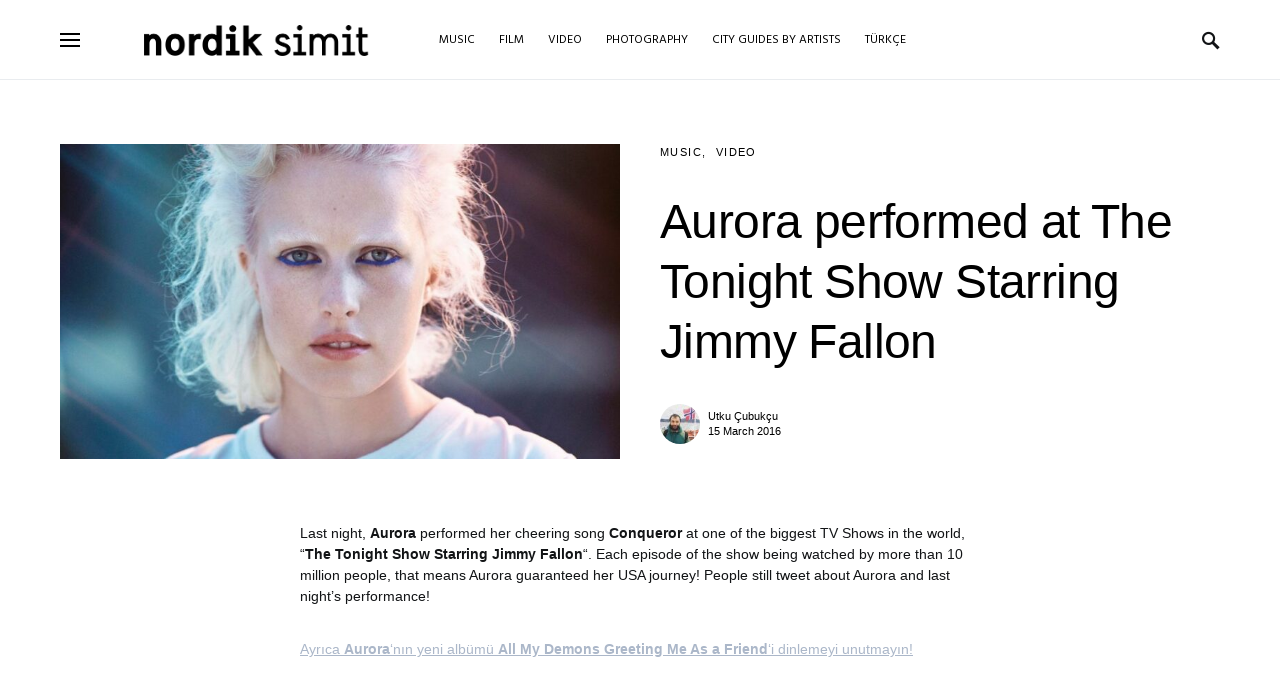

--- FILE ---
content_type: text/html; charset=UTF-8
request_url: https://nordiksimit.org/en/2016/03/aurora-performed-at-the-tonight-show-starring-jimmy-fallon/
body_size: 14969
content:
<!doctype html>
<html lang="en-AU">
<head>
	<meta charset="UTF-8" />
	<meta name="viewport" content="width=device-width, initial-scale=1" />
	<link rel="profile" href="https://gmpg.org/xfn/11" />
	<meta name='robots' content='index, follow, max-image-preview:large, max-snippet:-1, max-video-preview:-1' />

	<!-- This site is optimized with the Yoast SEO plugin v21.6 - https://yoast.com/wordpress/plugins/seo/ -->
	<title>Aurora performed at The Tonight Show Starring Jimmy Fallon - Nordik Simit</title>
	<link rel="canonical" href="https://nordiksimit.org/en/2016/03/aurora-performed-at-the-tonight-show-starring-jimmy-fallon/" />
	<meta name="twitter:label1" content="Written by" />
	<meta name="twitter:data1" content="Utku Çubukçu" />
	<script type="application/ld+json" class="yoast-schema-graph">{"@context":"https://schema.org","@graph":[{"@type":"Article","@id":"https://nordiksimit.org/en/2016/03/aurora-performed-at-the-tonight-show-starring-jimmy-fallon/#article","isPartOf":{"@id":"https://nordiksimit.org/en/2016/03/aurora-performed-at-the-tonight-show-starring-jimmy-fallon/"},"author":{"name":"Utku Çubukçu","@id":"https://nordiksimit.org/en/#/schema/person/4b09b197f07ed3cc49e000c8accf785b"},"headline":"Aurora performed at The Tonight Show Starring Jimmy Fallon","datePublished":"2016-03-15T08:32:14+00:00","dateModified":"2020-01-25T04:06:31+00:00","mainEntityOfPage":{"@id":"https://nordiksimit.org/en/2016/03/aurora-performed-at-the-tonight-show-starring-jimmy-fallon/"},"wordCount":101,"commentCount":0,"publisher":{"@id":"https://nordiksimit.org/en/#organization"},"image":{"@id":"https://nordiksimit.org/en/2016/03/aurora-performed-at-the-tonight-show-starring-jimmy-fallon/#primaryimage"},"thumbnailUrl":"https://nordiksimit.org/wp-content/uploads/2016/03/SS_Bendik-000704.jpg","keywords":["aurora"],"articleSection":["Music","Video"],"inLanguage":"en-AU","potentialAction":[{"@type":"CommentAction","name":"Comment","target":["https://nordiksimit.org/en/2016/03/aurora-performed-at-the-tonight-show-starring-jimmy-fallon/#respond"]}]},{"@type":"WebPage","@id":"https://nordiksimit.org/en/2016/03/aurora-performed-at-the-tonight-show-starring-jimmy-fallon/","url":"https://nordiksimit.org/en/2016/03/aurora-performed-at-the-tonight-show-starring-jimmy-fallon/","name":"Aurora performed at The Tonight Show Starring Jimmy Fallon - Nordik Simit","isPartOf":{"@id":"https://nordiksimit.org/en/#website"},"primaryImageOfPage":{"@id":"https://nordiksimit.org/en/2016/03/aurora-performed-at-the-tonight-show-starring-jimmy-fallon/#primaryimage"},"image":{"@id":"https://nordiksimit.org/en/2016/03/aurora-performed-at-the-tonight-show-starring-jimmy-fallon/#primaryimage"},"thumbnailUrl":"https://nordiksimit.org/wp-content/uploads/2016/03/SS_Bendik-000704.jpg","datePublished":"2016-03-15T08:32:14+00:00","dateModified":"2020-01-25T04:06:31+00:00","breadcrumb":{"@id":"https://nordiksimit.org/en/2016/03/aurora-performed-at-the-tonight-show-starring-jimmy-fallon/#breadcrumb"},"inLanguage":"en-AU","potentialAction":[{"@type":"ReadAction","target":["https://nordiksimit.org/en/2016/03/aurora-performed-at-the-tonight-show-starring-jimmy-fallon/"]}]},{"@type":"ImageObject","inLanguage":"en-AU","@id":"https://nordiksimit.org/en/2016/03/aurora-performed-at-the-tonight-show-starring-jimmy-fallon/#primaryimage","url":"https://nordiksimit.org/wp-content/uploads/2016/03/SS_Bendik-000704.jpg","contentUrl":"https://nordiksimit.org/wp-content/uploads/2016/03/SS_Bendik-000704.jpg","width":980,"height":551,"caption":""},{"@type":"BreadcrumbList","@id":"https://nordiksimit.org/en/2016/03/aurora-performed-at-the-tonight-show-starring-jimmy-fallon/#breadcrumb","itemListElement":[{"@type":"ListItem","position":1,"name":"Home","item":"https://nordiksimit.org/en/"},{"@type":"ListItem","position":2,"name":"Music","item":"https://nordiksimit.org/en/category/music-en/"},{"@type":"ListItem","position":3,"name":"Aurora performed at The Tonight Show Starring Jimmy Fallon"}]},{"@type":"WebSite","@id":"https://nordiksimit.org/en/#website","url":"https://nordiksimit.org/en/","name":"Nordik Simit","description":"Online Nordic Art and Culture Magazine","publisher":{"@id":"https://nordiksimit.org/en/#organization"},"potentialAction":[{"@type":"SearchAction","target":{"@type":"EntryPoint","urlTemplate":"https://nordiksimit.org/en/?s={search_term_string}"},"query-input":"required name=search_term_string"}],"inLanguage":"en-AU"},{"@type":"Organization","@id":"https://nordiksimit.org/en/#organization","name":"Nordik Simit","url":"https://nordiksimit.org/en/","logo":{"@type":"ImageObject","inLanguage":"en-AU","@id":"https://nordiksimit.org/en/#/schema/logo/image/","url":"https://nordiksimit.org/wp-content/uploads/2020/01/nordik-simit-footer.png","contentUrl":"https://nordiksimit.org/wp-content/uploads/2020/01/nordik-simit-footer.png","width":500,"height":100,"caption":"Nordik Simit"},"image":{"@id":"https://nordiksimit.org/en/#/schema/logo/image/"},"sameAs":["https://www.facebook.com/nordiksimit","https://twitter.com/nordiksimit","https://www.instagram.com/nordiksimit","https://www.linkedin.com/company/nordik-simit","https://www.pinterest.com/nordiksimit/","https://www.youtube.com/channel/UCk7tDbjAgZ94Ua3t4iPhywA"]},{"@type":"Person","@id":"https://nordiksimit.org/en/#/schema/person/4b09b197f07ed3cc49e000c8accf785b","name":"Utku Çubukçu","image":{"@type":"ImageObject","inLanguage":"en-AU","@id":"https://nordiksimit.org/en/#/schema/person/image/","url":"https://secure.gravatar.com/avatar/216a9e223f706358953a90dea42dfc26?s=96&d=mm&r=g","contentUrl":"https://secure.gravatar.com/avatar/216a9e223f706358953a90dea42dfc26?s=96&d=mm&r=g","caption":"Utku Çubukçu"},"sameAs":["http://nordiksimit.com","facebook.com/utkuc7","instagram.com/utkucb"],"url":"https://nordiksimit.org/en/author/nordik-simit/"}]}</script>
	<!-- / Yoast SEO plugin. -->


<link rel='dns-prefetch' href='//secure.gravatar.com' />
<link rel='dns-prefetch' href='//stats.wp.com' />
<link rel='dns-prefetch' href='//v0.wordpress.com' />
<link rel="alternate" type="application/rss+xml" title="Nordik Simit &raquo; Feed" href="https://nordiksimit.org/en/feed/" />
<link rel="alternate" type="application/rss+xml" title="Nordik Simit &raquo; Comments Feed" href="https://nordiksimit.org/en/comments/feed/" />
<link rel="alternate" type="application/rss+xml" title="Nordik Simit &raquo; Aurora performed at The Tonight Show Starring Jimmy Fallon Comments Feed" href="https://nordiksimit.org/en/2016/03/aurora-performed-at-the-tonight-show-starring-jimmy-fallon/feed/" />
		<!-- This site uses the Google Analytics by MonsterInsights plugin v8.22.0 - Using Analytics tracking - https://www.monsterinsights.com/ -->
							<script src="//www.googletagmanager.com/gtag/js?id=G-91NPFGXRND"  data-cfasync="false" data-wpfc-render="false" type="text/javascript" async></script>
			<script data-cfasync="false" data-wpfc-render="false" type="text/javascript">
				var mi_version = '8.22.0';
				var mi_track_user = true;
				var mi_no_track_reason = '';
				
								var disableStrs = [
										'ga-disable-G-91NPFGXRND',
									];

				/* Function to detect opted out users */
				function __gtagTrackerIsOptedOut() {
					for (var index = 0; index < disableStrs.length; index++) {
						if (document.cookie.indexOf(disableStrs[index] + '=true') > -1) {
							return true;
						}
					}

					return false;
				}

				/* Disable tracking if the opt-out cookie exists. */
				if (__gtagTrackerIsOptedOut()) {
					for (var index = 0; index < disableStrs.length; index++) {
						window[disableStrs[index]] = true;
					}
				}

				/* Opt-out function */
				function __gtagTrackerOptout() {
					for (var index = 0; index < disableStrs.length; index++) {
						document.cookie = disableStrs[index] + '=true; expires=Thu, 31 Dec 2099 23:59:59 UTC; path=/';
						window[disableStrs[index]] = true;
					}
				}

				if ('undefined' === typeof gaOptout) {
					function gaOptout() {
						__gtagTrackerOptout();
					}
				}
								window.dataLayer = window.dataLayer || [];

				window.MonsterInsightsDualTracker = {
					helpers: {},
					trackers: {},
				};
				if (mi_track_user) {
					function __gtagDataLayer() {
						dataLayer.push(arguments);
					}

					function __gtagTracker(type, name, parameters) {
						if (!parameters) {
							parameters = {};
						}

						if (parameters.send_to) {
							__gtagDataLayer.apply(null, arguments);
							return;
						}

						if (type === 'event') {
														parameters.send_to = monsterinsights_frontend.v4_id;
							var hookName = name;
							if (typeof parameters['event_category'] !== 'undefined') {
								hookName = parameters['event_category'] + ':' + name;
							}

							if (typeof MonsterInsightsDualTracker.trackers[hookName] !== 'undefined') {
								MonsterInsightsDualTracker.trackers[hookName](parameters);
							} else {
								__gtagDataLayer('event', name, parameters);
							}
							
						} else {
							__gtagDataLayer.apply(null, arguments);
						}
					}

					__gtagTracker('js', new Date());
					__gtagTracker('set', {
						'developer_id.dZGIzZG': true,
											});
										__gtagTracker('config', 'G-91NPFGXRND', {"forceSSL":"true"} );
															window.gtag = __gtagTracker;										(function () {
						/* https://developers.google.com/analytics/devguides/collection/analyticsjs/ */
						/* ga and __gaTracker compatibility shim. */
						var noopfn = function () {
							return null;
						};
						var newtracker = function () {
							return new Tracker();
						};
						var Tracker = function () {
							return null;
						};
						var p = Tracker.prototype;
						p.get = noopfn;
						p.set = noopfn;
						p.send = function () {
							var args = Array.prototype.slice.call(arguments);
							args.unshift('send');
							__gaTracker.apply(null, args);
						};
						var __gaTracker = function () {
							var len = arguments.length;
							if (len === 0) {
								return;
							}
							var f = arguments[len - 1];
							if (typeof f !== 'object' || f === null || typeof f.hitCallback !== 'function') {
								if ('send' === arguments[0]) {
									var hitConverted, hitObject = false, action;
									if ('event' === arguments[1]) {
										if ('undefined' !== typeof arguments[3]) {
											hitObject = {
												'eventAction': arguments[3],
												'eventCategory': arguments[2],
												'eventLabel': arguments[4],
												'value': arguments[5] ? arguments[5] : 1,
											}
										}
									}
									if ('pageview' === arguments[1]) {
										if ('undefined' !== typeof arguments[2]) {
											hitObject = {
												'eventAction': 'page_view',
												'page_path': arguments[2],
											}
										}
									}
									if (typeof arguments[2] === 'object') {
										hitObject = arguments[2];
									}
									if (typeof arguments[5] === 'object') {
										Object.assign(hitObject, arguments[5]);
									}
									if ('undefined' !== typeof arguments[1].hitType) {
										hitObject = arguments[1];
										if ('pageview' === hitObject.hitType) {
											hitObject.eventAction = 'page_view';
										}
									}
									if (hitObject) {
										action = 'timing' === arguments[1].hitType ? 'timing_complete' : hitObject.eventAction;
										hitConverted = mapArgs(hitObject);
										__gtagTracker('event', action, hitConverted);
									}
								}
								return;
							}

							function mapArgs(args) {
								var arg, hit = {};
								var gaMap = {
									'eventCategory': 'event_category',
									'eventAction': 'event_action',
									'eventLabel': 'event_label',
									'eventValue': 'event_value',
									'nonInteraction': 'non_interaction',
									'timingCategory': 'event_category',
									'timingVar': 'name',
									'timingValue': 'value',
									'timingLabel': 'event_label',
									'page': 'page_path',
									'location': 'page_location',
									'title': 'page_title',
									'referrer' : 'page_referrer',
								};
								for (arg in args) {
																		if (!(!args.hasOwnProperty(arg) || !gaMap.hasOwnProperty(arg))) {
										hit[gaMap[arg]] = args[arg];
									} else {
										hit[arg] = args[arg];
									}
								}
								return hit;
							}

							try {
								f.hitCallback();
							} catch (ex) {
							}
						};
						__gaTracker.create = newtracker;
						__gaTracker.getByName = newtracker;
						__gaTracker.getAll = function () {
							return [];
						};
						__gaTracker.remove = noopfn;
						__gaTracker.loaded = true;
						window['__gaTracker'] = __gaTracker;
					})();
									} else {
										console.log("");
					(function () {
						function __gtagTracker() {
							return null;
						}

						window['__gtagTracker'] = __gtagTracker;
						window['gtag'] = __gtagTracker;
					})();
									}
			</script>
				<!-- / Google Analytics by MonsterInsights -->
		<script type="text/javascript">
window._wpemojiSettings = {"baseUrl":"https:\/\/s.w.org\/images\/core\/emoji\/14.0.0\/72x72\/","ext":".png","svgUrl":"https:\/\/s.w.org\/images\/core\/emoji\/14.0.0\/svg\/","svgExt":".svg","source":{"concatemoji":"https:\/\/nordiksimit.org\/wp-includes\/js\/wp-emoji-release.min.js?ver=6.2.8"}};
/*! This file is auto-generated */
!function(e,a,t){var n,r,o,i=a.createElement("canvas"),p=i.getContext&&i.getContext("2d");function s(e,t){p.clearRect(0,0,i.width,i.height),p.fillText(e,0,0);e=i.toDataURL();return p.clearRect(0,0,i.width,i.height),p.fillText(t,0,0),e===i.toDataURL()}function c(e){var t=a.createElement("script");t.src=e,t.defer=t.type="text/javascript",a.getElementsByTagName("head")[0].appendChild(t)}for(o=Array("flag","emoji"),t.supports={everything:!0,everythingExceptFlag:!0},r=0;r<o.length;r++)t.supports[o[r]]=function(e){if(p&&p.fillText)switch(p.textBaseline="top",p.font="600 32px Arial",e){case"flag":return s("\ud83c\udff3\ufe0f\u200d\u26a7\ufe0f","\ud83c\udff3\ufe0f\u200b\u26a7\ufe0f")?!1:!s("\ud83c\uddfa\ud83c\uddf3","\ud83c\uddfa\u200b\ud83c\uddf3")&&!s("\ud83c\udff4\udb40\udc67\udb40\udc62\udb40\udc65\udb40\udc6e\udb40\udc67\udb40\udc7f","\ud83c\udff4\u200b\udb40\udc67\u200b\udb40\udc62\u200b\udb40\udc65\u200b\udb40\udc6e\u200b\udb40\udc67\u200b\udb40\udc7f");case"emoji":return!s("\ud83e\udef1\ud83c\udffb\u200d\ud83e\udef2\ud83c\udfff","\ud83e\udef1\ud83c\udffb\u200b\ud83e\udef2\ud83c\udfff")}return!1}(o[r]),t.supports.everything=t.supports.everything&&t.supports[o[r]],"flag"!==o[r]&&(t.supports.everythingExceptFlag=t.supports.everythingExceptFlag&&t.supports[o[r]]);t.supports.everythingExceptFlag=t.supports.everythingExceptFlag&&!t.supports.flag,t.DOMReady=!1,t.readyCallback=function(){t.DOMReady=!0},t.supports.everything||(n=function(){t.readyCallback()},a.addEventListener?(a.addEventListener("DOMContentLoaded",n,!1),e.addEventListener("load",n,!1)):(e.attachEvent("onload",n),a.attachEvent("onreadystatechange",function(){"complete"===a.readyState&&t.readyCallback()})),(e=t.source||{}).concatemoji?c(e.concatemoji):e.wpemoji&&e.twemoji&&(c(e.twemoji),c(e.wpemoji)))}(window,document,window._wpemojiSettings);
</script>
<style type="text/css">
img.wp-smiley,
img.emoji {
	display: inline !important;
	border: none !important;
	box-shadow: none !important;
	height: 1em !important;
	width: 1em !important;
	margin: 0 0.07em !important;
	vertical-align: -0.1em !important;
	background: none !important;
	padding: 0 !important;
}
</style>
	<link rel='stylesheet' id='wp-block-library-css' href='https://nordiksimit.org/wp-includes/css/dist/block-library/style.min.css?ver=6.2.8' type='text/css' media='all' />
<style id='wp-block-library-inline-css' type='text/css'>
.has-text-align-justify{text-align:justify;}
</style>
<link rel='stylesheet' id='jetpack-videopress-video-block-view-css' href='https://nordiksimit.org/wp-content/plugins/jetpack/jetpack_vendor/automattic/jetpack-videopress/build/block-editor/blocks/video/view.css?minify=false&#038;ver=34ae973733627b74a14e' type='text/css' media='all' />
<link rel='stylesheet' id='mediaelement-css' href='https://nordiksimit.org/wp-includes/js/mediaelement/mediaelementplayer-legacy.min.css?ver=4.2.17' type='text/css' media='all' />
<link rel='stylesheet' id='wp-mediaelement-css' href='https://nordiksimit.org/wp-includes/js/mediaelement/wp-mediaelement.min.css?ver=6.2.8' type='text/css' media='all' />
<link rel='stylesheet' id='classic-theme-styles-css' href='https://nordiksimit.org/wp-includes/css/classic-themes.min.css?ver=6.2.8' type='text/css' media='all' />
<style id='global-styles-inline-css' type='text/css'>
body{--wp--preset--color--black: #000000;--wp--preset--color--cyan-bluish-gray: #abb8c3;--wp--preset--color--white: #ffffff;--wp--preset--color--pale-pink: #f78da7;--wp--preset--color--vivid-red: #cf2e2e;--wp--preset--color--luminous-vivid-orange: #ff6900;--wp--preset--color--luminous-vivid-amber: #fcb900;--wp--preset--color--light-green-cyan: #7bdcb5;--wp--preset--color--vivid-green-cyan: #00d084;--wp--preset--color--pale-cyan-blue: #8ed1fc;--wp--preset--color--vivid-cyan-blue: #0693e3;--wp--preset--color--vivid-purple: #9b51e0;--wp--preset--gradient--vivid-cyan-blue-to-vivid-purple: linear-gradient(135deg,rgba(6,147,227,1) 0%,rgb(155,81,224) 100%);--wp--preset--gradient--light-green-cyan-to-vivid-green-cyan: linear-gradient(135deg,rgb(122,220,180) 0%,rgb(0,208,130) 100%);--wp--preset--gradient--luminous-vivid-amber-to-luminous-vivid-orange: linear-gradient(135deg,rgba(252,185,0,1) 0%,rgba(255,105,0,1) 100%);--wp--preset--gradient--luminous-vivid-orange-to-vivid-red: linear-gradient(135deg,rgba(255,105,0,1) 0%,rgb(207,46,46) 100%);--wp--preset--gradient--very-light-gray-to-cyan-bluish-gray: linear-gradient(135deg,rgb(238,238,238) 0%,rgb(169,184,195) 100%);--wp--preset--gradient--cool-to-warm-spectrum: linear-gradient(135deg,rgb(74,234,220) 0%,rgb(151,120,209) 20%,rgb(207,42,186) 40%,rgb(238,44,130) 60%,rgb(251,105,98) 80%,rgb(254,248,76) 100%);--wp--preset--gradient--blush-light-purple: linear-gradient(135deg,rgb(255,206,236) 0%,rgb(152,150,240) 100%);--wp--preset--gradient--blush-bordeaux: linear-gradient(135deg,rgb(254,205,165) 0%,rgb(254,45,45) 50%,rgb(107,0,62) 100%);--wp--preset--gradient--luminous-dusk: linear-gradient(135deg,rgb(255,203,112) 0%,rgb(199,81,192) 50%,rgb(65,88,208) 100%);--wp--preset--gradient--pale-ocean: linear-gradient(135deg,rgb(255,245,203) 0%,rgb(182,227,212) 50%,rgb(51,167,181) 100%);--wp--preset--gradient--electric-grass: linear-gradient(135deg,rgb(202,248,128) 0%,rgb(113,206,126) 100%);--wp--preset--gradient--midnight: linear-gradient(135deg,rgb(2,3,129) 0%,rgb(40,116,252) 100%);--wp--preset--duotone--dark-grayscale: url('#wp-duotone-dark-grayscale');--wp--preset--duotone--grayscale: url('#wp-duotone-grayscale');--wp--preset--duotone--purple-yellow: url('#wp-duotone-purple-yellow');--wp--preset--duotone--blue-red: url('#wp-duotone-blue-red');--wp--preset--duotone--midnight: url('#wp-duotone-midnight');--wp--preset--duotone--magenta-yellow: url('#wp-duotone-magenta-yellow');--wp--preset--duotone--purple-green: url('#wp-duotone-purple-green');--wp--preset--duotone--blue-orange: url('#wp-duotone-blue-orange');--wp--preset--font-size--small: 13px;--wp--preset--font-size--medium: 20px;--wp--preset--font-size--large: 36px;--wp--preset--font-size--x-large: 42px;--wp--preset--spacing--20: 0.44rem;--wp--preset--spacing--30: 0.67rem;--wp--preset--spacing--40: 1rem;--wp--preset--spacing--50: 1.5rem;--wp--preset--spacing--60: 2.25rem;--wp--preset--spacing--70: 3.38rem;--wp--preset--spacing--80: 5.06rem;--wp--preset--shadow--natural: 6px 6px 9px rgba(0, 0, 0, 0.2);--wp--preset--shadow--deep: 12px 12px 50px rgba(0, 0, 0, 0.4);--wp--preset--shadow--sharp: 6px 6px 0px rgba(0, 0, 0, 0.2);--wp--preset--shadow--outlined: 6px 6px 0px -3px rgba(255, 255, 255, 1), 6px 6px rgba(0, 0, 0, 1);--wp--preset--shadow--crisp: 6px 6px 0px rgba(0, 0, 0, 1);}:where(.is-layout-flex){gap: 0.5em;}body .is-layout-flow > .alignleft{float: left;margin-inline-start: 0;margin-inline-end: 2em;}body .is-layout-flow > .alignright{float: right;margin-inline-start: 2em;margin-inline-end: 0;}body .is-layout-flow > .aligncenter{margin-left: auto !important;margin-right: auto !important;}body .is-layout-constrained > .alignleft{float: left;margin-inline-start: 0;margin-inline-end: 2em;}body .is-layout-constrained > .alignright{float: right;margin-inline-start: 2em;margin-inline-end: 0;}body .is-layout-constrained > .aligncenter{margin-left: auto !important;margin-right: auto !important;}body .is-layout-constrained > :where(:not(.alignleft):not(.alignright):not(.alignfull)){max-width: var(--wp--style--global--content-size);margin-left: auto !important;margin-right: auto !important;}body .is-layout-constrained > .alignwide{max-width: var(--wp--style--global--wide-size);}body .is-layout-flex{display: flex;}body .is-layout-flex{flex-wrap: wrap;align-items: center;}body .is-layout-flex > *{margin: 0;}:where(.wp-block-columns.is-layout-flex){gap: 2em;}.has-black-color{color: var(--wp--preset--color--black) !important;}.has-cyan-bluish-gray-color{color: var(--wp--preset--color--cyan-bluish-gray) !important;}.has-white-color{color: var(--wp--preset--color--white) !important;}.has-pale-pink-color{color: var(--wp--preset--color--pale-pink) !important;}.has-vivid-red-color{color: var(--wp--preset--color--vivid-red) !important;}.has-luminous-vivid-orange-color{color: var(--wp--preset--color--luminous-vivid-orange) !important;}.has-luminous-vivid-amber-color{color: var(--wp--preset--color--luminous-vivid-amber) !important;}.has-light-green-cyan-color{color: var(--wp--preset--color--light-green-cyan) !important;}.has-vivid-green-cyan-color{color: var(--wp--preset--color--vivid-green-cyan) !important;}.has-pale-cyan-blue-color{color: var(--wp--preset--color--pale-cyan-blue) !important;}.has-vivid-cyan-blue-color{color: var(--wp--preset--color--vivid-cyan-blue) !important;}.has-vivid-purple-color{color: var(--wp--preset--color--vivid-purple) !important;}.has-black-background-color{background-color: var(--wp--preset--color--black) !important;}.has-cyan-bluish-gray-background-color{background-color: var(--wp--preset--color--cyan-bluish-gray) !important;}.has-white-background-color{background-color: var(--wp--preset--color--white) !important;}.has-pale-pink-background-color{background-color: var(--wp--preset--color--pale-pink) !important;}.has-vivid-red-background-color{background-color: var(--wp--preset--color--vivid-red) !important;}.has-luminous-vivid-orange-background-color{background-color: var(--wp--preset--color--luminous-vivid-orange) !important;}.has-luminous-vivid-amber-background-color{background-color: var(--wp--preset--color--luminous-vivid-amber) !important;}.has-light-green-cyan-background-color{background-color: var(--wp--preset--color--light-green-cyan) !important;}.has-vivid-green-cyan-background-color{background-color: var(--wp--preset--color--vivid-green-cyan) !important;}.has-pale-cyan-blue-background-color{background-color: var(--wp--preset--color--pale-cyan-blue) !important;}.has-vivid-cyan-blue-background-color{background-color: var(--wp--preset--color--vivid-cyan-blue) !important;}.has-vivid-purple-background-color{background-color: var(--wp--preset--color--vivid-purple) !important;}.has-black-border-color{border-color: var(--wp--preset--color--black) !important;}.has-cyan-bluish-gray-border-color{border-color: var(--wp--preset--color--cyan-bluish-gray) !important;}.has-white-border-color{border-color: var(--wp--preset--color--white) !important;}.has-pale-pink-border-color{border-color: var(--wp--preset--color--pale-pink) !important;}.has-vivid-red-border-color{border-color: var(--wp--preset--color--vivid-red) !important;}.has-luminous-vivid-orange-border-color{border-color: var(--wp--preset--color--luminous-vivid-orange) !important;}.has-luminous-vivid-amber-border-color{border-color: var(--wp--preset--color--luminous-vivid-amber) !important;}.has-light-green-cyan-border-color{border-color: var(--wp--preset--color--light-green-cyan) !important;}.has-vivid-green-cyan-border-color{border-color: var(--wp--preset--color--vivid-green-cyan) !important;}.has-pale-cyan-blue-border-color{border-color: var(--wp--preset--color--pale-cyan-blue) !important;}.has-vivid-cyan-blue-border-color{border-color: var(--wp--preset--color--vivid-cyan-blue) !important;}.has-vivid-purple-border-color{border-color: var(--wp--preset--color--vivid-purple) !important;}.has-vivid-cyan-blue-to-vivid-purple-gradient-background{background: var(--wp--preset--gradient--vivid-cyan-blue-to-vivid-purple) !important;}.has-light-green-cyan-to-vivid-green-cyan-gradient-background{background: var(--wp--preset--gradient--light-green-cyan-to-vivid-green-cyan) !important;}.has-luminous-vivid-amber-to-luminous-vivid-orange-gradient-background{background: var(--wp--preset--gradient--luminous-vivid-amber-to-luminous-vivid-orange) !important;}.has-luminous-vivid-orange-to-vivid-red-gradient-background{background: var(--wp--preset--gradient--luminous-vivid-orange-to-vivid-red) !important;}.has-very-light-gray-to-cyan-bluish-gray-gradient-background{background: var(--wp--preset--gradient--very-light-gray-to-cyan-bluish-gray) !important;}.has-cool-to-warm-spectrum-gradient-background{background: var(--wp--preset--gradient--cool-to-warm-spectrum) !important;}.has-blush-light-purple-gradient-background{background: var(--wp--preset--gradient--blush-light-purple) !important;}.has-blush-bordeaux-gradient-background{background: var(--wp--preset--gradient--blush-bordeaux) !important;}.has-luminous-dusk-gradient-background{background: var(--wp--preset--gradient--luminous-dusk) !important;}.has-pale-ocean-gradient-background{background: var(--wp--preset--gradient--pale-ocean) !important;}.has-electric-grass-gradient-background{background: var(--wp--preset--gradient--electric-grass) !important;}.has-midnight-gradient-background{background: var(--wp--preset--gradient--midnight) !important;}.has-small-font-size{font-size: var(--wp--preset--font-size--small) !important;}.has-medium-font-size{font-size: var(--wp--preset--font-size--medium) !important;}.has-large-font-size{font-size: var(--wp--preset--font-size--large) !important;}.has-x-large-font-size{font-size: var(--wp--preset--font-size--x-large) !important;}
.wp-block-navigation a:where(:not(.wp-element-button)){color: inherit;}
:where(.wp-block-columns.is-layout-flex){gap: 2em;}
.wp-block-pullquote{font-size: 1.5em;line-height: 1.6;}
</style>
<link rel='stylesheet' id='redux-extendify-styles-css' href='https://nordiksimit.org/wp-content/plugins/redux-framework/redux-core/assets/css/extendify-utilities.css?ver=4.4.10' type='text/css' media='all' />
<link rel='stylesheet' id='sc-frontend-style-css' href='https://nordiksimit.org/wp-content/plugins/shortcodes-indep/css/frontend-style.css?ver=6.2.8' type='text/css' media='all' />
<link rel='stylesheet' id='csco-styles-css' href='https://nordiksimit.org/wp-content/themes/once/style.css?ver=1.0.5' type='text/css' media='all' />
<style id='csco-styles-inline-css' type='text/css'>
.searchwp-live-search-no-min-chars:after { content: "Continue typing" }
</style>
<link rel='stylesheet' id='searchwp-live-search-css' href='https://nordiksimit.org/wp-content/plugins/searchwp-live-ajax-search/assets/styles/style.css?ver=1.7.6' type='text/css' media='all' />
<link rel='stylesheet' id='jetpack_css-css' href='https://nordiksimit.org/wp-content/plugins/jetpack/css/jetpack.css?ver=12.2.2' type='text/css' media='all' />
<script type='text/javascript' src='https://nordiksimit.org/wp-content/plugins/google-analytics-for-wordpress/assets/js/frontend-gtag.min.js?ver=8.22.0' id='monsterinsights-frontend-script-js'></script>
<script data-cfasync="false" data-wpfc-render="false" type="text/javascript" id='monsterinsights-frontend-script-js-extra'>/* <![CDATA[ */
var monsterinsights_frontend = {"js_events_tracking":"true","download_extensions":"doc,pdf,ppt,zip,xls,docx,pptx,xlsx","inbound_paths":"[]","home_url":"https:\/\/nordiksimit.org","hash_tracking":"false","v4_id":"G-91NPFGXRND"};/* ]]> */
</script>
<script type='text/javascript' id='jquery-core-js-extra'>
/* <![CDATA[ */
var csco_mega_menu = {"rest_url":"https:\/\/nordiksimit.org\/wp-json\/csco\/v1\/menu-posts"};
/* ]]> */
</script>
<script type='text/javascript' src='https://nordiksimit.org/wp-includes/js/jquery/jquery.min.js?ver=3.6.4' id='jquery-core-js'></script>
<script type='text/javascript' src='https://nordiksimit.org/wp-includes/js/jquery/jquery-migrate.min.js?ver=3.4.0' id='jquery-migrate-js'></script>
<link rel="https://api.w.org/" href="https://nordiksimit.org/wp-json/" /><link rel="alternate" type="application/json" href="https://nordiksimit.org/wp-json/wp/v2/posts/23072" /><link rel="EditURI" type="application/rsd+xml" title="RSD" href="https://nordiksimit.org/xmlrpc.php?rsd" />
<link rel="wlwmanifest" type="application/wlwmanifest+xml" href="https://nordiksimit.org/wp-includes/wlwmanifest.xml" />
<meta name="generator" content="WordPress 6.2.8" />
<link rel='shortlink' href='https://wp.me/p5kA11-608' />
<link rel="alternate" type="application/json+oembed" href="https://nordiksimit.org/wp-json/oembed/1.0/embed?url=https%3A%2F%2Fnordiksimit.org%2Fen%2F2016%2F03%2Faurora-performed-at-the-tonight-show-starring-jimmy-fallon%2F" />
<link rel="alternate" type="text/xml+oembed" href="https://nordiksimit.org/wp-json/oembed/1.0/embed?url=https%3A%2F%2Fnordiksimit.org%2Fen%2F2016%2F03%2Faurora-performed-at-the-tonight-show-starring-jimmy-fallon%2F&#038;format=xml" />
<meta name="generator" content="Redux 4.4.10" />	<style>img#wpstats{display:none}</style>
		
<!-- Jetpack Open Graph Tags -->
<meta property="og:type" content="article" />
<meta property="og:title" content="Aurora performed at The Tonight Show Starring Jimmy Fallon" />
<meta property="og:url" content="https://nordiksimit.org/en/2016/03/aurora-performed-at-the-tonight-show-starring-jimmy-fallon/" />
<meta property="og:description" content="Last night, Aurora performed her cheering song Conqueror at one of the biggest TV Shows in the world, &#8220;The Tonight Show Starring Jimmy Fallon&#8221;. Each episode of the show being watched by…" />
<meta property="article:published_time" content="2016-03-15T08:32:14+00:00" />
<meta property="article:modified_time" content="2020-01-25T04:06:31+00:00" />
<meta property="og:site_name" content="Nordik Simit" />
<meta property="og:image" content="https://nordiksimit.org/wp-content/uploads/2016/03/SS_Bendik-000704.jpg" />
<meta property="og:image:width" content="980" />
<meta property="og:image:height" content="551" />
<meta property="og:image:alt" content="" />
<meta property="og:locale" content="en_US" />
<meta name="twitter:text:title" content="Aurora performed at The Tonight Show Starring Jimmy Fallon" />
<meta name="twitter:image" content="https://nordiksimit.org/wp-content/uploads/2016/03/SS_Bendik-000704.jpg?w=640" />
<meta name="twitter:card" content="summary_large_image" />

<!-- End Jetpack Open Graph Tags -->
<link rel="icon" href="https://nordiksimit.org/wp-content/uploads/2020/01/cropped-favicon-32x32.png" sizes="32x32" />
<link rel="icon" href="https://nordiksimit.org/wp-content/uploads/2020/01/cropped-favicon-192x192.png" sizes="192x192" />
<link rel="apple-touch-icon" href="https://nordiksimit.org/wp-content/uploads/2020/01/cropped-favicon-180x180.png" />
<meta name="msapplication-TileImage" content="https://nordiksimit.org/wp-content/uploads/2020/01/cropped-favicon-270x270.png" />
<style type="text/css" id="wp-custom-css">@media screen and ( max-width:500px) {
	
		.site-content:nth-child(1) {
			margin-top:4rem;
		
	}
	.site-content {
			margin-top:0;
		margin-bottom: 3rem;
		
	}
	
}


.pk-share-buttons-total, .pk-share-buttons-count  {
	display: none!important;
}

.offcanvas,.offcanvas-header {
	background-color:#efefef!important;
}
.cs-custom-content-post_carousel-after {
	text-align:center;
	margin-top:5%;
}
.footer-last {
	background-color: #5e6673;
	padding:  2% 3% 1% 3%;
	width: 100%;
	color: #f2f5f6;
	font-size: 80%;
}
.footer-last a {
	color: white;
}
.f-left {
	text-align:left!important;
	display: inline-block;
	width: 49%;
}
.f-right {
		text-align:right!important;
	display: inline-block;
	width: 49%;
}</style><style id="kirki-inline-styles">a:hover, .entry-content a, .must-log-in a, blockquote:before, .post-meta a:hover, .post-meta a:focus, .post-meta .author a:hover, .post-meta .author a:focus, .cs-bg-dark .pk-social-links-scheme-bold:not(.pk-social-links-scheme-light-rounded) .pk-social-links-link .pk-social-links-icon, .subscribe-title, .entry-share .pk-share-buttons-scheme-default .pk-share-buttons-link:hover, .post-sidebar-shares .pk-share-buttons-scheme-default .pk-share-buttons-link:hover, .pk-share-buttons-after-post.pk-share-buttons-scheme-default .pk-share-buttons-link:hover{color:#abb7c9;}article .cs-overlay .post-categories a:hover, .cs-list-articles > li > a:hover:before, .wp-block-button .wp-block-button__link:not(.has-background), .pk-bg-primary, .pk-button-primary, .pk-pin-it:hover, .pk-badge-primary, h2.pk-heading-numbered:before, .cs-bg-dark .pk-social-links-scheme-light-rounded .pk-social-links-link:hover .pk-social-links-icon, .post-sidebar-shares .pk-share-buttons-link .pk-share-buttons-count, .pk-scroll-to-top:hover .cs-icon-arrow, .pk-widget-posts .pk-post-outer:hover .pk-current-number{background-color:#abb7c9;}.site-search-wrap, .cs-featured-post-boxed .featured-post-inner, .widget_search .cs-input-group, .post-subscribe, .cs-bg-dark.post-prev-next-along, .widget .pk-subscribe-form-wrap, .pk-scroll-to-top .cs-icon-arrow, .pk-widget-posts .pk-current-number, .widget .pk-social-links-scheme-light-bg .pk-social-links-link, .widget .pk-social-links-scheme-light-rounded .pk-social-links-link .pk-social-links-icon{background-color:#f2f5f6;}button, input[type="button"], input[type="reset"], input[type="submit"], .button, .site .entry-content .pk-button-primary{color:#5e6673;}button:hover, input[type="button"]:hover, input[type="reset"]:hover, input[type="submit"]:hover, .button:hover, .site .entry-content .pk-button-primary:hover, .site .entry-content .pk-button-primary:focus, .site .entry-content .pk-button-primary:active{background-color:#b4bbc5;}.site button:before, .site .button:before, .site .load-more.loading:before{background-color:#b4bbc5;}.site button:hover, .site .button:hover{border-color:#b4bbc5;}.header-large .navbar-topbar, .header-with-top-bar .navbar-topbar{background-color:#FAFAFA;}.navbar-primary, .offcanvas-header{background-color:#FFFFFF;}.navbar-nav > .menu-item > a .pk-badge:after{border-color:#FFFFFF;}.navbar-nav .menu-item .sub-menu, .navbar-nav .cs-mega-menu-has-category .sub-menu{background-color:#FFFFFF;}.navbar-nav > li.menu-item-has-children > .sub-menu:after{border-bottom-color:#FFFFFF;}.footer-info{background-color:#f2f5f6;}.meta-category-sep:after{color:#000000;}.meta-category-sep-dash:after, .meta-category-sep-middle:after, .meta-category-sep-diamond:after, .meta-category-sep-square:after, .meta-category-sep-brick:after{background-color:#000000;}.entry-title-effect-simple a:hover .meta-category, .entry-title-effect-simple a:focus .meta-category, .entry-title-effect-simple .meta-category a:hover, .entry-title-effect-simple .meta-category a:focus{color:#e4ebf6;}.entry-title-effect-underline a .title-line, .entry-title-effect-shadow a .title-line{background-image:linear-gradient(to right, #e4ebf6 0%, #e4ebf6 100%);}button, input[type="button"], input[type="reset"], input[type="submit"], .button, .pk-button, .cs-overlay .post-categories a, .site-search [type="search"], .subcategories .cs-nav-link, .post-header .pk-share-buttons-wrap .pk-share-buttons-link, .pk-dropcap-borders:first-letter, .pk-dropcap-bg-inverse:first-letter, .pk-dropcap-bg-light:first-letter, .footer-instagram .instagram-username{-webkit-border-radius:0;-moz-border-radius:0;border-radius:0;}body{font-family:now-alt,-apple-system, BlinkMacSystemFont, "Segoe UI", Roboto, "Helvetica Neue", Arial, sans-serif, "Apple Color Emoji", "Segoe UI Emoji", "Segoe UI Symbol", "Noto Color Emoji";font-size:1rem;font-weight:400;letter-spacing:0px;}button, .button, input[type="button"], input[type="reset"], input[type="submit"], .cs-font-primary, .no-comments, .text-action, .archive-wrap .more-link, .share-total, .nav-links, .comment-reply-link, .post-sidebar-tags a, .meta-category a, .read-more, .entry-more a, .navigation.pagination .nav-links > span, .navigation.pagination .nav-links > a, .subcategories .cs-nav-link, .cs-social-accounts .cs-social-label, .post-prev-next .link-label a, .author-social-accounts .author-social-label{font-family:now-alt,-apple-system, BlinkMacSystemFont, "Segoe UI", Roboto, "Helvetica Neue", Arial, sans-serif, "Apple Color Emoji", "Segoe UI Emoji", "Segoe UI Symbol", "Noto Color Emoji";font-size:0.6875rem;font-weight:400;letter-spacing:0.125em;text-transform:uppercase;}.pk-font-primary, .entry-meta-details .pk-share-buttons-count, .entry-meta-details .pk-share-buttons-label, .post-sidebar-shares .pk-share-buttons-label, .footer-instagram .instagram-username, .pk-twitter-counters .number, .pk-instagram-counters .number, .pk-alt-instagram-counters .number, .pk-scroll-to-top .cs-btn-caption{font-family:now-alt,-apple-system, BlinkMacSystemFont, "Segoe UI", Roboto, "Helvetica Neue", Arial, sans-serif, "Apple Color Emoji", "Segoe UI Emoji", "Segoe UI Symbol", "Noto Color Emoji";font-size:0.6875rem;font-weight:400;letter-spacing:0.125em;text-transform:uppercase;}small, input[type="text"], input[type="email"], input[type="url"], input[type="password"], input[type="search"], input[type="number"], input[type="tel"], input[type="range"], input[type="date"], input[type="month"], input[type="week"], input[type="time"], input[type="datetime"], input[type="datetime-local"], input[type="color"], div[class*="meta-"], span[class*="meta-"], select, textarea, label, .cs-font-secondary, .post-meta, .archive-count, .page-subtitle, .site-description, figcaption, .post-tags a, .tagcloud a, .post-format-icon, .comment-metadata, .says, .logged-in-as, .must-log-in, .widget_rss ul li .rss-date, .navbar-brand .tagline, .post-sidebar-shares .total-shares, .cs-breadcrumbs, .searchwp-live-search-no-results em, .searchwp-live-search-no-min-chars:after, .cs-video-tools .cs-tooltip, .entry-details .author-wrap, .entry-details .author-wrap a, .footer-copyright{font-family:now-alt,-apple-system, BlinkMacSystemFont, "Segoe UI", Roboto, "Helvetica Neue", Arial, sans-serif, "Apple Color Emoji", "Segoe UI Emoji", "Segoe UI Symbol", "Noto Color Emoji";font-size:0.6875rem;font-weight:400;letter-spacing:0px;text-transform:none;}.wp-caption-text, .wp-block-image figcaption, .wp-block-audio figcaption, .wp-block-embed figcaption, .wp-block-pullquote cite, .wp-block-pullquote.is-style-solid-color blockquote cite, .wp-block-pullquote footer, .wp-block-pullquote .wp-block-pullquote__citation, blockquote cite, .wp-block-quote cite{font-family:now-alt,-apple-system, BlinkMacSystemFont, "Segoe UI", Roboto, "Helvetica Neue", Arial, sans-serif, "Apple Color Emoji", "Segoe UI Emoji", "Segoe UI Symbol", "Noto Color Emoji";font-size:0.6875rem;font-weight:400;letter-spacing:0px;text-transform:none;}.pk-font-secondary, .pk-instagram-counters, .pk-alt-instagram-counters, .pk-twitter-counters, .pk-instagram-item .pk-instagram-data .pk-meta, .pk-alt-instagram-item .pk-alt-instagram-data .pk-meta, .entry-share .pk-share-buttons-total, .post-sidebar-shares .pk-share-buttons-total, .pk-share-buttons-after-post .pk-share-buttons-total{font-family:now-alt,-apple-system, BlinkMacSystemFont, "Segoe UI", Roboto, "Helvetica Neue", Arial, sans-serif, "Apple Color Emoji", "Segoe UI Emoji", "Segoe UI Symbol", "Noto Color Emoji";font-size:0.6875rem;font-weight:400;letter-spacing:0px;text-transform:none;}.entry-excerpt, .post-excerpt, .pk-alt-instagram-desc{font-family:now-alt,-apple-system, BlinkMacSystemFont, "Segoe UI", Roboto, "Helvetica Neue", Arial, sans-serif, "Apple Color Emoji", "Segoe UI Emoji", "Segoe UI Symbol", "Noto Color Emoji";font-size:0.875rem;line-height:1.5;}.entry-content{font-family:now-alt,-apple-system, BlinkMacSystemFont, "Segoe UI", Roboto, "Helvetica Neue", Arial, sans-serif, "Apple Color Emoji", "Segoe UI Emoji", "Segoe UI Symbol", "Noto Color Emoji";font-size:0.875rem;font-weight:400;letter-spacing:inherit;}.site-title{font-family:Nunito Sans;font-size:1.5rem;font-weight:700;letter-spacing:0.25em;text-transform:uppercase;}.footer-title{font-family:Nunito Sans;font-size:1.5rem;font-weight:700;letter-spacing:0.25em;text-transform:uppercase;}.entry-title .title-wrap, .post-header-inner .entry-title, .comment-author .fn, blockquote, .cs-post-carousel .cs-carousel-title, .cs-subscription .cs-subscription-title, .cs-widget-author .cs-author-title, .post-author .title-author{font-family:now-alt,-apple-system, BlinkMacSystemFont, "Segoe UI", Roboto, "Helvetica Neue", Arial, sans-serif, "Apple Color Emoji", "Segoe UI Emoji", "Segoe UI Symbol", "Noto Color Emoji";font-weight:400;letter-spacing:-0.0125em;text-transform:none;}.wp-block-quote, .wp-block-quote p{font-family:now-alt,-apple-system, BlinkMacSystemFont, "Segoe UI", Roboto, "Helvetica Neue", Arial, sans-serif, "Apple Color Emoji", "Segoe UI Emoji", "Segoe UI Symbol", "Noto Color Emoji";font-weight:400;letter-spacing:-0.0125em;text-transform:none;}.post-subscribe .pk-title, .pk-subscribe-form-wrap .pk-font-heading, .footer-subscribe .pk-title, .pk-widget-posts-template-carousel .entry-title, .pk-alt-instagram-title .pk-alt-title, .pk-inline-posts-container .pk-title, .navbar-subscribe .pk-title:first-line{font-family:now-alt,-apple-system, BlinkMacSystemFont, "Segoe UI", Roboto, "Helvetica Neue", Arial, sans-serif, "Apple Color Emoji", "Segoe UI Emoji", "Segoe UI Symbol", "Noto Color Emoji";font-weight:400;letter-spacing:-0.0125em;text-transform:none;}h1, h2, h3, h4, h5, h6, .h1, .h2, .h3, .h4, .h5, .h6, .entry-title .meta-category, .entry-title .meta-category a{font-family:now-alt,-apple-system, BlinkMacSystemFont, "Segoe UI", Roboto, "Helvetica Neue", Arial, sans-serif, "Apple Color Emoji", "Segoe UI Emoji", "Segoe UI Symbol", "Noto Color Emoji";font-weight:400;letter-spacing:-0.0125em;text-transform:none;}.wp-block-cover .wp-block-cover-image-text, .wp-block-cover .wp-block-cover-text, .wp-block-cover h2, .wp-block-cover-image .wp-block-cover-image-text, .wp-block-cover-image .wp-block-cover-text, .wp-block-cover-image h2, .wp-block-pullquote p, p.has-drop-cap:not(:focus):first-letter{font-family:now-alt,-apple-system, BlinkMacSystemFont, "Segoe UI", Roboto, "Helvetica Neue", Arial, sans-serif, "Apple Color Emoji", "Segoe UI Emoji", "Segoe UI Symbol", "Noto Color Emoji";font-weight:400;letter-spacing:-0.0125em;text-transform:none;}.pk-font-heading, .navbar-subscribe .pk-title span{font-family:now-alt,-apple-system, BlinkMacSystemFont, "Segoe UI", Roboto, "Helvetica Neue", Arial, sans-serif, "Apple Color Emoji", "Segoe UI Emoji", "Segoe UI Symbol", "Noto Color Emoji";font-weight:400;letter-spacing:-0.0125em;text-transform:none;}.entry-title-style .title-wrap:first-line, .entry-header .post-header-inner .entry-title:first-line, .archive-full .entry-title:first-line, .comment-author .fn:first-line, .cs-post-carousel .cs-carousel-title:first-line, .cs-subscription .cs-subscription-title:first-line, .post-author .title-author:first-line, .cs-widget-author .cs-author-title:first-line, .cs-mm-post .entry-title:first-line, .footer-subscribe .pk-title:first-line, .pk-subscribe-form-wrap .pk-font-heading:first-line, .pk-font-heading:first-line, .post-subscribe .pk-title:first-line, .pk-alt-instagram-title .pk-alt-title:first-line, .pk-inline-posts-container .pk-title:first-line{font-family:now-alt,-apple-system, BlinkMacSystemFont, "Segoe UI", Roboto, "Helvetica Neue", Arial, sans-serif, "Apple Color Emoji", "Segoe UI Emoji", "Segoe UI Symbol", "Noto Color Emoji";font-weight:400;letter-spacing:-0.0125em;text-transform:none;}.title-block, .pk-font-block{font-family:now-alt,-apple-system, BlinkMacSystemFont, "Segoe UI", Roboto, "Helvetica Neue", Arial, sans-serif, "Apple Color Emoji", "Segoe UI Emoji", "Segoe UI Symbol", "Noto Color Emoji";font-size:0.6875rem;font-weight:400;letter-spacing:0.025em;text-transform:uppercase;color:#000000;}.navbar-nav > li > a, .cs-mega-menu-child > a, .widget_archive li, .widget_categories li, .widget_meta li a, .widget_nav_menu .menu > li > a, .widget_pages .page_item a{font-family:Hind;font-size:0.75rem;font-weight:400;letter-spacing:0px;text-transform:uppercase;}.navbar-nav .sub-menu > li > a, .navbar-topbar .navbar-nav > li > a, .widget_nav_menu .sub-menu > li > a{font-family:Hind;font-size:0.75rem;font-weight:400;letter-spacing:0px;text-transform:none;}#menu-additional.navbar-nav > li > a{font-family:Hind;font-size:0.75rem;font-weight:400;letter-spacing:0px;text-transform:none;}.navbar-primary .navbar-wrap, .navbar-primary .navbar-content{height:80px;}.offcanvas-header{flex:0 0 80px;}.post-sidebar-shares{top:calc( 80px + 20px );}.admin-bar .post-sidebar-shares{top:calc( 80px + 52px );}.header-large .post-sidebar-shares{top:calc( 80px * 2 + 52px );}.header-large.admin-bar .post-sidebar-shares{top:calc( 80px * 2 + 52px );}.section-featured-post{background-color:#ffffff;}.section-post-tiles{background-color:#FFFFFF;}.section-post-carousel{background-color:#f2f5f6;}@media (min-width: 1020px){.cs-bg-dark.post-prev-next-along .link-content:hover{background-color:#f2f5f6;}}/* cyrillic-ext */
@font-face {
  font-family: 'Nunito Sans';
  font-style: normal;
  font-weight: 700;
  font-stretch: normal;
  font-display: swap;
  src: url(https://nordiksimit.org/wp-content/fonts/nunito-sans/font) format('woff');
  unicode-range: U+0460-052F, U+1C80-1C8A, U+20B4, U+2DE0-2DFF, U+A640-A69F, U+FE2E-FE2F;
}
/* cyrillic */
@font-face {
  font-family: 'Nunito Sans';
  font-style: normal;
  font-weight: 700;
  font-stretch: normal;
  font-display: swap;
  src: url(https://nordiksimit.org/wp-content/fonts/nunito-sans/font) format('woff');
  unicode-range: U+0301, U+0400-045F, U+0490-0491, U+04B0-04B1, U+2116;
}
/* vietnamese */
@font-face {
  font-family: 'Nunito Sans';
  font-style: normal;
  font-weight: 700;
  font-stretch: normal;
  font-display: swap;
  src: url(https://nordiksimit.org/wp-content/fonts/nunito-sans/font) format('woff');
  unicode-range: U+0102-0103, U+0110-0111, U+0128-0129, U+0168-0169, U+01A0-01A1, U+01AF-01B0, U+0300-0301, U+0303-0304, U+0308-0309, U+0323, U+0329, U+1EA0-1EF9, U+20AB;
}
/* latin-ext */
@font-face {
  font-family: 'Nunito Sans';
  font-style: normal;
  font-weight: 700;
  font-stretch: normal;
  font-display: swap;
  src: url(https://nordiksimit.org/wp-content/fonts/nunito-sans/font) format('woff');
  unicode-range: U+0100-02BA, U+02BD-02C5, U+02C7-02CC, U+02CE-02D7, U+02DD-02FF, U+0304, U+0308, U+0329, U+1D00-1DBF, U+1E00-1E9F, U+1EF2-1EFF, U+2020, U+20A0-20AB, U+20AD-20C0, U+2113, U+2C60-2C7F, U+A720-A7FF;
}
/* latin */
@font-face {
  font-family: 'Nunito Sans';
  font-style: normal;
  font-weight: 700;
  font-stretch: normal;
  font-display: swap;
  src: url(https://nordiksimit.org/wp-content/fonts/nunito-sans/font) format('woff');
  unicode-range: U+0000-00FF, U+0131, U+0152-0153, U+02BB-02BC, U+02C6, U+02DA, U+02DC, U+0304, U+0308, U+0329, U+2000-206F, U+20AC, U+2122, U+2191, U+2193, U+2212, U+2215, U+FEFF, U+FFFD;
}/* devanagari */
@font-face {
  font-family: 'Hind';
  font-style: normal;
  font-weight: 400;
  font-display: swap;
  src: url(https://nordiksimit.org/wp-content/fonts/hind/font) format('woff');
  unicode-range: U+0900-097F, U+1CD0-1CF9, U+200C-200D, U+20A8, U+20B9, U+20F0, U+25CC, U+A830-A839, U+A8E0-A8FF, U+11B00-11B09;
}
/* latin-ext */
@font-face {
  font-family: 'Hind';
  font-style: normal;
  font-weight: 400;
  font-display: swap;
  src: url(https://nordiksimit.org/wp-content/fonts/hind/font) format('woff');
  unicode-range: U+0100-02BA, U+02BD-02C5, U+02C7-02CC, U+02CE-02D7, U+02DD-02FF, U+0304, U+0308, U+0329, U+1D00-1DBF, U+1E00-1E9F, U+1EF2-1EFF, U+2020, U+20A0-20AB, U+20AD-20C0, U+2113, U+2C60-2C7F, U+A720-A7FF;
}
/* latin */
@font-face {
  font-family: 'Hind';
  font-style: normal;
  font-weight: 400;
  font-display: swap;
  src: url(https://nordiksimit.org/wp-content/fonts/hind/font) format('woff');
  unicode-range: U+0000-00FF, U+0131, U+0152-0153, U+02BB-02BC, U+02C6, U+02DA, U+02DC, U+0304, U+0308, U+0329, U+2000-206F, U+20AC, U+2122, U+2191, U+2193, U+2212, U+2215, U+FEFF, U+FFFD;
}/* cyrillic-ext */
@font-face {
  font-family: 'Nunito Sans';
  font-style: normal;
  font-weight: 700;
  font-stretch: normal;
  font-display: swap;
  src: url(https://nordiksimit.org/wp-content/fonts/nunito-sans/font) format('woff');
  unicode-range: U+0460-052F, U+1C80-1C8A, U+20B4, U+2DE0-2DFF, U+A640-A69F, U+FE2E-FE2F;
}
/* cyrillic */
@font-face {
  font-family: 'Nunito Sans';
  font-style: normal;
  font-weight: 700;
  font-stretch: normal;
  font-display: swap;
  src: url(https://nordiksimit.org/wp-content/fonts/nunito-sans/font) format('woff');
  unicode-range: U+0301, U+0400-045F, U+0490-0491, U+04B0-04B1, U+2116;
}
/* vietnamese */
@font-face {
  font-family: 'Nunito Sans';
  font-style: normal;
  font-weight: 700;
  font-stretch: normal;
  font-display: swap;
  src: url(https://nordiksimit.org/wp-content/fonts/nunito-sans/font) format('woff');
  unicode-range: U+0102-0103, U+0110-0111, U+0128-0129, U+0168-0169, U+01A0-01A1, U+01AF-01B0, U+0300-0301, U+0303-0304, U+0308-0309, U+0323, U+0329, U+1EA0-1EF9, U+20AB;
}
/* latin-ext */
@font-face {
  font-family: 'Nunito Sans';
  font-style: normal;
  font-weight: 700;
  font-stretch: normal;
  font-display: swap;
  src: url(https://nordiksimit.org/wp-content/fonts/nunito-sans/font) format('woff');
  unicode-range: U+0100-02BA, U+02BD-02C5, U+02C7-02CC, U+02CE-02D7, U+02DD-02FF, U+0304, U+0308, U+0329, U+1D00-1DBF, U+1E00-1E9F, U+1EF2-1EFF, U+2020, U+20A0-20AB, U+20AD-20C0, U+2113, U+2C60-2C7F, U+A720-A7FF;
}
/* latin */
@font-face {
  font-family: 'Nunito Sans';
  font-style: normal;
  font-weight: 700;
  font-stretch: normal;
  font-display: swap;
  src: url(https://nordiksimit.org/wp-content/fonts/nunito-sans/font) format('woff');
  unicode-range: U+0000-00FF, U+0131, U+0152-0153, U+02BB-02BC, U+02C6, U+02DA, U+02DC, U+0304, U+0308, U+0329, U+2000-206F, U+20AC, U+2122, U+2191, U+2193, U+2212, U+2215, U+FEFF, U+FFFD;
}/* devanagari */
@font-face {
  font-family: 'Hind';
  font-style: normal;
  font-weight: 400;
  font-display: swap;
  src: url(https://nordiksimit.org/wp-content/fonts/hind/font) format('woff');
  unicode-range: U+0900-097F, U+1CD0-1CF9, U+200C-200D, U+20A8, U+20B9, U+20F0, U+25CC, U+A830-A839, U+A8E0-A8FF, U+11B00-11B09;
}
/* latin-ext */
@font-face {
  font-family: 'Hind';
  font-style: normal;
  font-weight: 400;
  font-display: swap;
  src: url(https://nordiksimit.org/wp-content/fonts/hind/font) format('woff');
  unicode-range: U+0100-02BA, U+02BD-02C5, U+02C7-02CC, U+02CE-02D7, U+02DD-02FF, U+0304, U+0308, U+0329, U+1D00-1DBF, U+1E00-1E9F, U+1EF2-1EFF, U+2020, U+20A0-20AB, U+20AD-20C0, U+2113, U+2C60-2C7F, U+A720-A7FF;
}
/* latin */
@font-face {
  font-family: 'Hind';
  font-style: normal;
  font-weight: 400;
  font-display: swap;
  src: url(https://nordiksimit.org/wp-content/fonts/hind/font) format('woff');
  unicode-range: U+0000-00FF, U+0131, U+0152-0153, U+02BB-02BC, U+02C6, U+02DA, U+02DC, U+0304, U+0308, U+0329, U+2000-206F, U+20AC, U+2122, U+2191, U+2193, U+2212, U+2215, U+FEFF, U+FFFD;
}/* cyrillic-ext */
@font-face {
  font-family: 'Nunito Sans';
  font-style: normal;
  font-weight: 700;
  font-stretch: normal;
  font-display: swap;
  src: url(https://nordiksimit.org/wp-content/fonts/nunito-sans/font) format('woff');
  unicode-range: U+0460-052F, U+1C80-1C8A, U+20B4, U+2DE0-2DFF, U+A640-A69F, U+FE2E-FE2F;
}
/* cyrillic */
@font-face {
  font-family: 'Nunito Sans';
  font-style: normal;
  font-weight: 700;
  font-stretch: normal;
  font-display: swap;
  src: url(https://nordiksimit.org/wp-content/fonts/nunito-sans/font) format('woff');
  unicode-range: U+0301, U+0400-045F, U+0490-0491, U+04B0-04B1, U+2116;
}
/* vietnamese */
@font-face {
  font-family: 'Nunito Sans';
  font-style: normal;
  font-weight: 700;
  font-stretch: normal;
  font-display: swap;
  src: url(https://nordiksimit.org/wp-content/fonts/nunito-sans/font) format('woff');
  unicode-range: U+0102-0103, U+0110-0111, U+0128-0129, U+0168-0169, U+01A0-01A1, U+01AF-01B0, U+0300-0301, U+0303-0304, U+0308-0309, U+0323, U+0329, U+1EA0-1EF9, U+20AB;
}
/* latin-ext */
@font-face {
  font-family: 'Nunito Sans';
  font-style: normal;
  font-weight: 700;
  font-stretch: normal;
  font-display: swap;
  src: url(https://nordiksimit.org/wp-content/fonts/nunito-sans/font) format('woff');
  unicode-range: U+0100-02BA, U+02BD-02C5, U+02C7-02CC, U+02CE-02D7, U+02DD-02FF, U+0304, U+0308, U+0329, U+1D00-1DBF, U+1E00-1E9F, U+1EF2-1EFF, U+2020, U+20A0-20AB, U+20AD-20C0, U+2113, U+2C60-2C7F, U+A720-A7FF;
}
/* latin */
@font-face {
  font-family: 'Nunito Sans';
  font-style: normal;
  font-weight: 700;
  font-stretch: normal;
  font-display: swap;
  src: url(https://nordiksimit.org/wp-content/fonts/nunito-sans/font) format('woff');
  unicode-range: U+0000-00FF, U+0131, U+0152-0153, U+02BB-02BC, U+02C6, U+02DA, U+02DC, U+0304, U+0308, U+0329, U+2000-206F, U+20AC, U+2122, U+2191, U+2193, U+2212, U+2215, U+FEFF, U+FFFD;
}/* devanagari */
@font-face {
  font-family: 'Hind';
  font-style: normal;
  font-weight: 400;
  font-display: swap;
  src: url(https://nordiksimit.org/wp-content/fonts/hind/font) format('woff');
  unicode-range: U+0900-097F, U+1CD0-1CF9, U+200C-200D, U+20A8, U+20B9, U+20F0, U+25CC, U+A830-A839, U+A8E0-A8FF, U+11B00-11B09;
}
/* latin-ext */
@font-face {
  font-family: 'Hind';
  font-style: normal;
  font-weight: 400;
  font-display: swap;
  src: url(https://nordiksimit.org/wp-content/fonts/hind/font) format('woff');
  unicode-range: U+0100-02BA, U+02BD-02C5, U+02C7-02CC, U+02CE-02D7, U+02DD-02FF, U+0304, U+0308, U+0329, U+1D00-1DBF, U+1E00-1E9F, U+1EF2-1EFF, U+2020, U+20A0-20AB, U+20AD-20C0, U+2113, U+2C60-2C7F, U+A720-A7FF;
}
/* latin */
@font-face {
  font-family: 'Hind';
  font-style: normal;
  font-weight: 400;
  font-display: swap;
  src: url(https://nordiksimit.org/wp-content/fonts/hind/font) format('woff');
  unicode-range: U+0000-00FF, U+0131, U+0152-0153, U+02BB-02BC, U+02C6, U+02DA, U+02DC, U+0304, U+0308, U+0329, U+2000-206F, U+20AC, U+2122, U+2191, U+2193, U+2212, U+2215, U+FEFF, U+FFFD;
}</style></head>

<body data-rsssl=1 class="post-template-default single single-post postid-23072 single-format-standard wp-embed-responsive cs-page-layout-disabled header-compact navbar-sticky-enabled sticky-sidebar-enabled stick-to-bottom block-align-enabled design-preview-effect-none design-title-right-border">

	<div class="site-overlay"></div>

	<div class="offcanvas">

		<div class="offcanvas-header">

			
			<nav class="navbar navbar-offcanvas">

									<a class="navbar-brand" href="https://nordiksimit.org/en/" rel="home">
						<img src="https://nordiksimit.org/wp-content/uploads/2020/01/nordiksimit-logo.png"  alt="Nordik Simit" >					</a>
					
				<button type="button" class="toggle-offcanvas">
					<i class="cs-icon cs-icon-x"></i>
				</button>

			</nav>

			
		</div>

		<aside class="offcanvas-sidebar">
			<div class="offcanvas-inner widget-area">
				
				<div class="widget text-18 widget_text">			<div class="textwidget"><p><a href="https://nordiksimit.org/wp-content/uploads/2020/01/favicon.png"><img decoding="async" loading="lazy" class="size-full wp-image-14336 aligncenter" src="https://nordiksimit.org/wp-content/uploads/2020/01/favicon.png" alt="" width="100" height="" srcset="https://nordiksimit.org/wp-content/uploads/2020/01/favicon.png 512w, https://nordiksimit.org/wp-content/uploads/2020/01/favicon-293x300.png 293w, https://nordiksimit.org/wp-content/uploads/2020/01/favicon-110x113.png 110w, https://nordiksimit.org/wp-content/uploads/2020/01/favicon-200x205.png 200w, https://nordiksimit.org/wp-content/uploads/2020/01/favicon-380x390.png 380w, https://nordiksimit.org/wp-content/uploads/2020/01/favicon-255x261.png 255w, https://nordiksimit.org/wp-content/uploads/2020/01/favicon-300x308.png 300w" sizes="(max-width: 512px) 100vw, 512px" /></a></p>
</div>
		</div><div class="widget nav_menu-4 widget_nav_menu"><div class="menu-menu_en-container"><ul id="menu-menu_en" class="menu"><li id="menu-item-23933" class="menu-item menu-item-type-taxonomy menu-item-object-category current-post-ancestor current-menu-parent current-post-parent menu-item-23933"><a href="https://nordiksimit.org/en/category/music-en/">Music</a></li>
<li id="menu-item-23934" class="menu-item menu-item-type-taxonomy menu-item-object-category menu-item-23934"><a href="https://nordiksimit.org/en/category/film-en/">Film</a></li>
<li id="menu-item-23938" class="menu-item menu-item-type-taxonomy menu-item-object-category current-post-ancestor current-menu-parent current-post-parent menu-item-23938"><a href="https://nordiksimit.org/en/category/video-en/">Video</a></li>
<li id="menu-item-23936" class="menu-item menu-item-type-taxonomy menu-item-object-category menu-item-23936"><a href="https://nordiksimit.org/en/category/photography-en/">Photography</a></li>
<li id="menu-item-23935" class="menu-item menu-item-type-taxonomy menu-item-object-category menu-item-23935"><a href="https://nordiksimit.org/en/category/city-guides-by-artists-en/">City Guides by Artists</a></li>
<li id="menu-item-23937-tr" class="lang-item lang-item-2327 lang-item-tr no-translation lang-item-first menu-item menu-item-type-custom menu-item-object-custom menu-item-23937-tr"><a href="https://nordiksimit.org/" hreflang="tr-TR" lang="tr-TR">Türkçe</a></li>
</ul></div></div><div class="widget_text widget custom_html-4 widget_custom_html"><div class="textwidget custom-html-widget"><a href="https://open.spotify.com/playlist/5OLMmdEFOSxcRf1dsLRfoS?si=mqdMmyfzQrOVrK-z2o-xyAt" > 
<img alt="Spotify-Nordik-Simit" img align="middle" src="https://nordiksimit.org/wp-content/uploads/2020/01/spotifyns.png">
</a></div></div>			</div>
		</aside>
	</div>

<div id="page" class="site">

	
	<div class="site-inner">

		
		<header id="masthead" class="site-header">
			


<nav class="navbar navbar-primary ">

	
	<div class="navbar-wrap ">

		<div class="navbar-container">

			<div class="navbar-content">

				<div class="navbar-col">
							<a class="navbar-toggle-offcanvas toggle-offcanvas toggle-offcanvas-show">
			<span></span>
			<span></span>
			<span></span>
		</a>
				<div class="navbar-brand">
							<a href="https://nordiksimit.org/en/" rel="home">
					<img src="https://nordiksimit.org/wp-content/uploads/2020/01/nordiksimit-logo.png"  alt="Nordik Simit" >				</a>
						</div>
		<ul id="menu-menu_en-1" class="navbar-nav "><li class="menu-item menu-item-type-taxonomy menu-item-object-category current-post-ancestor current-menu-parent current-post-parent menu-item-23933"><a href="https://nordiksimit.org/en/category/music-en/"><span>Music</span></a></li>
<li class="menu-item menu-item-type-taxonomy menu-item-object-category menu-item-23934"><a href="https://nordiksimit.org/en/category/film-en/"><span>Film</span></a></li>
<li class="menu-item menu-item-type-taxonomy menu-item-object-category current-post-ancestor current-menu-parent current-post-parent menu-item-23938"><a href="https://nordiksimit.org/en/category/video-en/"><span>Video</span></a></li>
<li class="menu-item menu-item-type-taxonomy menu-item-object-category menu-item-23936"><a href="https://nordiksimit.org/en/category/photography-en/"><span>Photography</span></a></li>
<li class="menu-item menu-item-type-taxonomy menu-item-object-category menu-item-23935"><a href="https://nordiksimit.org/en/category/city-guides-by-artists-en/"><span>City Guides by Artists</span></a></li>
<li class="lang-item lang-item-2327 lang-item-tr no-translation lang-item-first menu-item menu-item-type-custom menu-item-object-custom menu-item-23937-tr"><a href="https://nordiksimit.org/" hreflang="tr-TR" lang="tr-TR"><span>Türkçe</span></a></li>
</ul>				</div>

				<div class="navbar-col">
									</div>

				<div class="navbar-col">
							<a class="navbar-toggle-search toggle-search">
			<i class="cs-icon cs-icon-search"></i>
		</a>
						</div>

			</div><!-- .navbar-content -->

		</div><!-- .navbar-container -->

	</div><!-- .navbar-wrap -->

	
<div class="site-search-wrap " id="search">
	<div class="site-search">
		<div class="cs-container">
			<div class="search-form-wrap">
				
<form role="search" method="get" class="search-form" action="https://nordiksimit.org/en/">
	<label class="sr-only">Search for:</label>
	<div class="cs-input-group">
		<input type="search" value="" name="s" data-swplive="true" data-swpengine="default" data-swpconfig="default" class="search-field" placeholder="Type something" required>
		<button type="submit" class="search-submit">Search</button>
	</div>
</form>
				<span class="search-close"></span>
			</div>
		</div>
	</div>
</div>

</nav><!-- .navbar -->
		</header><!-- #masthead -->

		
		<div class="site-primary">

			
			<div class="site-content sidebar-disabled post-sidebar-disabled">

				
				<div class="cs-container">

					
					<div id="content" class="main-content">

						
	<div id="primary" class="content-area">

		
		<main id="main" class="site-main">

			
			
				
					
<article class="post-23072 post type-post status-publish format-standard has-post-thumbnail category-music-en category-video-en tag-aurora-en">

	<!-- Full Post Layout -->
	
	
		
<section class="entry-header entry-header-small entry-header-thumbnail">

	
	<div class="entry-header-inner">

					<div class="post-media">
				<figure class="wp-caption">
					<a href="https://nordiksimit.org/wp-content/uploads/2016/03/SS_Bendik-000704.jpg">
						<img width="800" height="450" src="https://nordiksimit.org/wp-content/uploads/2016/03/SS_Bendik-000704-800x450.jpg" class="pk-lazyload-disabled wp-post-image" alt="" decoding="async" srcset="https://nordiksimit.org/wp-content/uploads/2016/03/SS_Bendik-000704-800x450.jpg 800w, https://nordiksimit.org/wp-content/uploads/2016/03/SS_Bendik-000704-300x169.jpg 300w, https://nordiksimit.org/wp-content/uploads/2016/03/SS_Bendik-000704-768x432.jpg 768w, https://nordiksimit.org/wp-content/uploads/2016/03/SS_Bendik-000704-110x62.jpg 110w, https://nordiksimit.org/wp-content/uploads/2016/03/SS_Bendik-000704-200x112.jpg 200w, https://nordiksimit.org/wp-content/uploads/2016/03/SS_Bendik-000704-380x214.jpg 380w, https://nordiksimit.org/wp-content/uploads/2016/03/SS_Bendik-000704-255x143.jpg 255w, https://nordiksimit.org/wp-content/uploads/2016/03/SS_Bendik-000704-550x309.jpg 550w, https://nordiksimit.org/wp-content/uploads/2016/03/SS_Bendik-000704.jpg 980w" sizes="(max-width: 800px) 100vw, 800px" />					</a>
											<figcaption class="wp-caption-text">
						</figcaption>
									</figure>
			</div>
			
		<div class="post-header-inner">

			
							<div class="entry-inline-meta">
					<div class="meta-category"><ul class="post-categories">
	<li><a href="https://nordiksimit.org/en/category/music-en/" rel="category tag">Music</a></li>
	<li><a href="https://nordiksimit.org/en/category/video-en/" rel="category tag">Video</a></li></ul></div>				</div>
			
							<h1 class="entry-title">Aurora performed at The Tonight Show Starring Jimmy Fallon</h1>			
			
			
						<div class="entry-details">
									<div class="entry-author">
																<a class="author" href="https://nordiksimit.org/en/author/nordik-simit/"><img alt='' src='https://secure.gravatar.com/avatar/216a9e223f706358953a90dea42dfc26?s=40&#038;d=mm&#038;r=g' srcset='https://secure.gravatar.com/avatar/216a9e223f706358953a90dea42dfc26?s=80&#038;d=mm&#038;r=g 2x' class='avatar avatar-40 photo' height='40' width='40' loading='lazy' decoding='async'/></a>
									
						<div class="entry-info">

							<div class="author-wrap"><a href="https://nordiksimit.org/en/author/nordik-simit/">Utku Çubukçu</a></div><ul class="post-meta"><li class="meta-date">15 March 2016</li></ul>						</div>
					</div>
				
							</div>
		
			
		</div>

	</div>

</section>
			<div class="entry-container">
				
		<!-- Full Post Layout and Full Content -->
		<div class="entry entry-content-wrap">

			
			<div class="entry-content">

				<p>Last night, <strong>Aurora</strong> performed her cheering song <strong>Conqueror</strong> at one of the biggest TV Shows in the world, &#8220;<strong>The Tonight Show Starring Jimmy Fallon</strong>&#8220;. Each episode of the show being watched by more than 10 million people, that means Aurora guaranteed her USA journey! People still tweet about Aurora and last night&#8217;s performance!  </p>
<p><a href="https://nordiksimit.org/2016/03/aurora-yeni-albumunu-yayinladi/">Ayrıca <strong>Aurora</strong>&#8216;nın yeni albümü <strong>All My Demons Greeting Me As a Friend</strong>&#8216;i dinlemeyi unutmayın! </a></p>
<div><iframe loading="lazy" src="//player.theplatform.com/p/NnzsPC/widget/select/media/Tjn9nbPu3zBs" width="690" height="480" frameborder="0" seamless="seamless" allowfullscreen="allowfullscreen"></iframe></div>
<div class="sc-box sc-image content-white" style="background-image:url(https://nordiksimit.org/wp-content/uploads/2015/12/kimler.png);"><div class="inner" style="padding-top:40px;padding-bottom:40px;"><h2>2016 Spotlight</h2><div class="sep"></div><span>#Nordik2016</span><a class="sc-link" href="https://nordiksimit.org/2015/12/2o16da-kimleri-dinlemeli/"></a></div></div>

			</div>
					</div>

					</div>
			
	
</article>

				

<div class="post-author">

	<div class="authors-default">

			<div class="author-wrap">
			<div class="author">
				<div class="author-data">
					<div class="author-avatar">
						<a href="https://nordiksimit.org/en/author/nordik-simit/" rel="author">
							<img alt='' src='https://secure.gravatar.com/avatar/216a9e223f706358953a90dea42dfc26?s=68&#038;d=mm&#038;r=g' srcset='https://secure.gravatar.com/avatar/216a9e223f706358953a90dea42dfc26?s=136&#038;d=mm&#038;r=g 2x' class='avatar avatar-68 photo' height='68' width='68' loading='lazy' decoding='async'/>						</a>
					</div>
					<h5 class="title-author">
						<span class="title-prefix">Post written by:</span>
						<span class="fn">
							<a href="https://nordiksimit.org/en/author/nordik-simit/" rel="author">
								Utku Çubukçu							</a>
						</span>
					</h5>
				</div>

				
							</div>
		</div>
	
	</div>

</div>




<div class="post-comments post-comments-button" id="comments-hide">

	
	
		<div id="respond" class="comment-respond">
		<div class="title-block-wrap title-comment-reply"><h5 id="reply-title" class="title-block">Leave a Reply <small><a rel="nofollow" id="cancel-comment-reply-link" href="/en/2016/03/aurora-performed-at-the-tonight-show-starring-jimmy-fallon/#respond" style="display:none;"> </a></small></h5></div><form action="https://nordiksimit.org/wp-comments-post.php" method="post" id="commentform" class="comment-form" novalidate><p class="comment-notes"><span id="email-notes">Your email address will not be published.</span> <span class="required-field-message">Required fields are marked <span class="required">*</span></span></p><p class="comment-form-comment"><label for="comment">Comment <span class="required">*</span></label> <textarea id="comment" name="comment" cols="45" rows="8" maxlength="65525" required></textarea></p><p class="comment-form-author"><label for="author">Name <span class="required">*</span></label> <input id="author" name="author" type="text" value="" size="30" maxlength="245" autocomplete="name" required /></p>
<p class="comment-form-email"><label for="email">Email <span class="required">*</span></label> <input id="email" name="email" type="email" value="" size="30" maxlength="100" aria-describedby="email-notes" autocomplete="email" required /></p>
<p class="comment-form-url"><label for="url">Website</label> <input id="url" name="url" type="url" value="" size="30" maxlength="200" autocomplete="url" /></p>
<p class="comment-subscription-form"><input type="checkbox" name="subscribe_comments" id="subscribe_comments" value="subscribe" style="width: auto; -moz-appearance: checkbox; -webkit-appearance: checkbox;" /> <label class="subscribe-label" id="subscribe-label" for="subscribe_comments">Notify me of follow-up comments by email.</label></p><p class="comment-subscription-form"><input type="checkbox" name="subscribe_blog" id="subscribe_blog" value="subscribe" style="width: auto; -moz-appearance: checkbox; -webkit-appearance: checkbox;" /> <label class="subscribe-label" id="subscribe-blog-label" for="subscribe_blog">Notify me of new posts by email.</label></p><p class="form-submit"><input name="submit" type="submit" id="submit" class="submit" value="Post Comment" /> <input type='hidden' name='comment_post_ID' value='23072' id='comment_post_ID' />
<input type='hidden' name='comment_parent' id='comment_parent' value='0' />
</p><p style="display: none;"><input type="hidden" id="akismet_comment_nonce" name="akismet_comment_nonce" value="16c30fde28" /></p><p style="display: none !important;"><label>&#916;<textarea name="ak_hp_textarea" cols="45" rows="8" maxlength="100"></textarea></label><input type="hidden" id="ak_js_1" name="ak_js" value="157"/><script>document.getElementById( "ak_js_1" ).setAttribute( "value", ( new Date() ).getTime() );</script></p></form>	</div><!-- #respond -->
	
</div><!-- .comments-area -->

	<div class="post-comments-show" id="comments">
		<button>View Comments (0)</button>
	</div>


			
			
		</main>

		
	</div><!-- .content-area -->


						
					</div><!-- .main-content -->

					
				</div><!-- .cs-container -->

				
			</div><!-- .site-content -->

			
			
			
			
			<footer id="colophon" class="site-footer ">

				
				<div class="footer-info footer-layout-type-3">

					<div class="cs-container">

						<div class="site-info">

							
<div class="footer-col">
				<span class="site-title footer-title" href="https://nordiksimit.org/en/" rel="home">
				<img src="https://nordiksimit.org/wp-content/uploads/2020/01/nordik-simit-footer.png"  alt="Nordik Simit" >			</span>
						<div class="footer-copyright">
				<br><div style="text-align: center;color:black"><p>Hej!</p><a href="mailto:utku@nordiksimit.org">utku@nordiksimit.org</a>

</div>			</div>
			</div>

<div class="footer-col">			<div class="footer-nav-menu">
				<nav class="navbar-footer"><ul id="menu-menu_en-2" class="navbar-nav"><li class="menu-item menu-item-type-taxonomy menu-item-object-category current-post-ancestor current-menu-parent current-post-parent menu-item-23933"><a href="https://nordiksimit.org/en/category/music-en/">Music</a></li>
<li class="menu-item menu-item-type-taxonomy menu-item-object-category menu-item-23934"><a href="https://nordiksimit.org/en/category/film-en/">Film</a></li>
<li class="menu-item menu-item-type-taxonomy menu-item-object-category current-post-ancestor current-menu-parent current-post-parent menu-item-23938"><a href="https://nordiksimit.org/en/category/video-en/">Video</a></li>
<li class="menu-item menu-item-type-taxonomy menu-item-object-category menu-item-23936"><a href="https://nordiksimit.org/en/category/photography-en/">Photography</a></li>
<li class="menu-item menu-item-type-taxonomy menu-item-object-category menu-item-23935"><a href="https://nordiksimit.org/en/category/city-guides-by-artists-en/">City Guides by Artists</a></li>
<li class="lang-item lang-item-2327 lang-item-tr no-translation lang-item-first menu-item menu-item-type-custom menu-item-object-custom menu-item-23937-tr"><a href="https://nordiksimit.org/" hreflang="tr-TR" lang="tr-TR">Türkçe</a></li>
</ul></nav>			</div>
			</div>

<div class="footer-col"></div>

						</div>

					</div>

				</div>

			</footer>

			
		</div>

	</div><!-- .site-inner -->

	
</div><!-- .site -->


	<div style="display:none">
			<div class="grofile-hash-map-216a9e223f706358953a90dea42dfc26">
		</div>
		</div>
		        <script>
            var _SEARCHWP_LIVE_AJAX_SEARCH_BLOCKS = true;
            var _SEARCHWP_LIVE_AJAX_SEARCH_ENGINE = 'default';
            var _SEARCHWP_LIVE_AJAX_SEARCH_CONFIG = 'default';
        </script>
        <script type='text/javascript' src='https://secure.gravatar.com/js/gprofiles.js?ver=202604' id='grofiles-cards-js'></script>
<script type='text/javascript' id='wpgroho-js-extra'>
/* <![CDATA[ */
var WPGroHo = {"my_hash":""};
/* ]]> */
</script>
<script type='text/javascript' src='https://nordiksimit.org/wp-content/plugins/jetpack/modules/wpgroho.js?ver=12.2.2' id='wpgroho-js'></script>
<script type='text/javascript' src='https://nordiksimit.org/wp-includes/js/imagesloaded.min.js?ver=4.1.4' id='imagesloaded-js'></script>
<script type='text/javascript' src='https://nordiksimit.org/wp-content/themes/once/js/colcade.js?ver=0.2.0' id='colcade-js'></script>
<script type='text/javascript' src='https://nordiksimit.org/wp-content/themes/once/js/ofi.min.js?ver=3.2.3' id='object-fit-images-js'></script>
<script type='text/javascript' src='https://nordiksimit.org/wp-content/themes/once/js/flickity.pkgd.min.js?ver=2.2.0' id='flickity-js'></script>
<script type='text/javascript' id='csco-scripts-js-extra'>
/* <![CDATA[ */
var csco_config = {"instagram_layout":"modern","instagram_animation":"continuous"};
var csco_ajax_nextpost = {"type":"ajax_restapi","not_in":[23072],"next_post":"23067","current_user":"0","nonce":"19114b77a3","rest_url":"https:\/\/nordiksimit.org\/wp-json\/csco\/v1\/more-nextpost","url":"https:\/\/nordiksimit.org\/wp-admin\/admin-ajax.php"};
/* ]]> */
</script>
<script type='text/javascript' src='https://nordiksimit.org/wp-content/themes/once/js/scripts.js?ver=1.0.5' id='csco-scripts-js'></script>
<script type='text/javascript' src='https://nordiksimit.org/wp-includes/js/comment-reply.min.js?ver=6.2.8' id='comment-reply-js'></script>
<script type='text/javascript' id='swp-live-search-client-js-extra'>
/* <![CDATA[ */
var searchwp_live_search_params = [];
searchwp_live_search_params = {"ajaxurl":"https:\/\/nordiksimit.org\/wp-admin\/admin-ajax.php","origin_id":23072,"config":{"default":{"engine":"default","input":{"delay":300,"min_chars":3},"results":{"position":"bottom","width":"auto","offset":{"x":0,"y":5}},"spinner":{"lines":12,"length":8,"width":3,"radius":8,"scale":1,"corners":1,"color":"#424242","fadeColor":"transparent","speed":1,"rotate":0,"animation":"searchwp-spinner-line-fade-quick","direction":1,"zIndex":2000000000,"className":"spinner","top":"50%","left":"50%","shadow":"0 0 1px transparent","position":"absolute"}}},"msg_no_config_found":"No valid SearchWP Live Search configuration found!","aria_instructions":"When autocomplete results are available use up and down arrows to review and enter to go to the desired page. Touch device users, explore by touch or with swipe gestures."};;
/* ]]> */
</script>
<script type='text/javascript' src='https://nordiksimit.org/wp-content/plugins/searchwp-live-ajax-search/assets/javascript/dist/script.min.js?ver=1.7.6' id='swp-live-search-client-js'></script>
<script defer type='text/javascript' src='https://stats.wp.com/e-202604.js' id='jetpack-stats-js'></script>
<script type='text/javascript' id='jetpack-stats-js-after'>
_stq = window._stq || [];
_stq.push([ "view", {v:'ext',blog:'78786687',post:'23072',tz:'3',srv:'nordiksimit.org',j:'1:12.2.2'} ]);
_stq.push([ "clickTrackerInit", "78786687", "23072" ]);
</script>
<script defer type='text/javascript' src='https://nordiksimit.org/wp-content/plugins/akismet/_inc/akismet-frontend.js?ver=1702295756' id='akismet-frontend-js'></script>
<script type="text/javascript">
(function() {
				var expirationDate = new Date();
				expirationDate.setTime( expirationDate.getTime() + 31536000 * 1000 );
				document.cookie = "pll_language=en; expires=" + expirationDate.toUTCString() + "; path=/; secure; SameSite=Lax";
			}());

</script>
</body>
</html>
